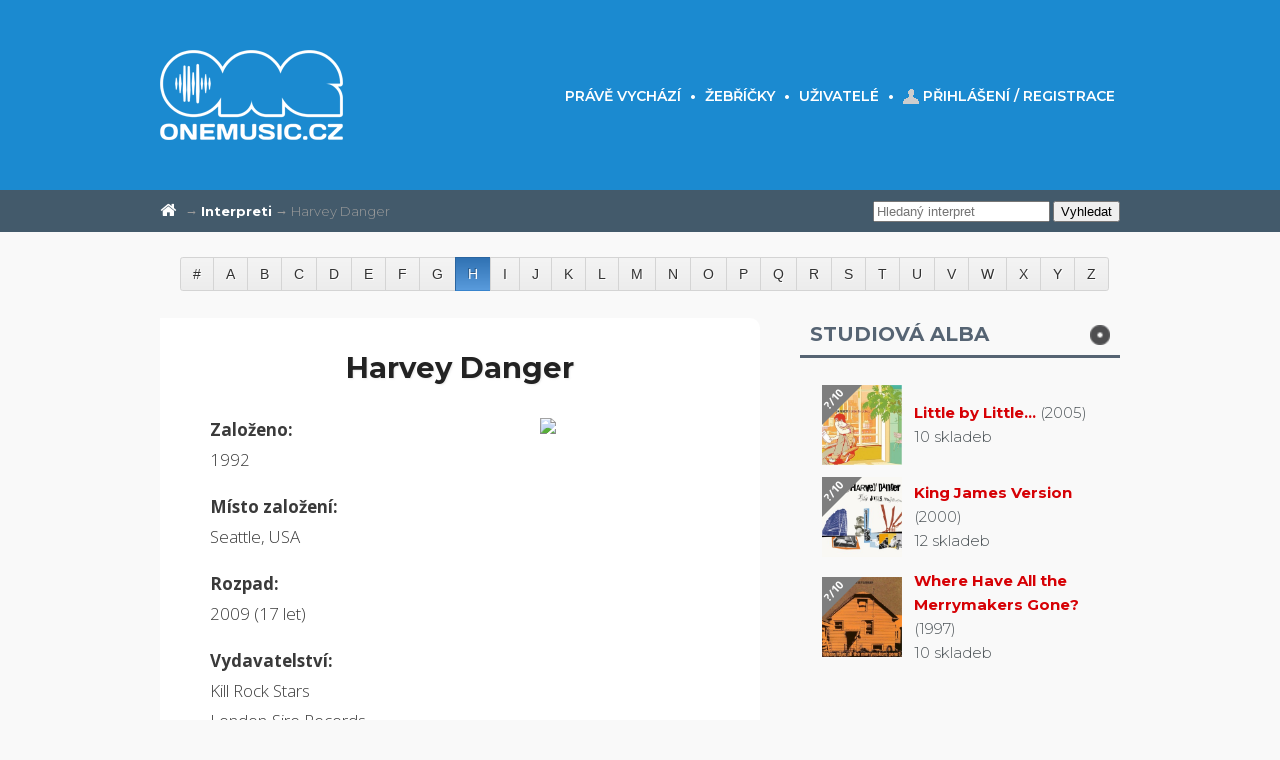

--- FILE ---
content_type: text/html; charset=utf-8
request_url: https://www.onemusic.cz/interpret/1864
body_size: 4678
content:
<!DOCTYPE html>
<html>
<head>

    <meta http-equiv="content-type" content="text/html; charset=UTF-8">
    <meta charset="UTF-8">
    <meta name="author" content="www.NUCKS.cz">

        <meta name="robots" content="index, follow">
    <meta name="description" content="Informace o Harvey Danger, životopis (biografie) a vydaná alba (diskografie).">
    <meta name="keywords" content="Harvey Danger, biografie, diskografie">
    <link rel="canonical" href="https://www.onemusic.cz/interpret/1864">


    <title>    Harvey Danger - životopis, diskografie | ONEmusic.cz
</title>

    <link rel="stylesheet" type="text/css" href="/css/lily/set1.css">
    <link rel="stylesheet" type="text/css" href="https://maxcdn.bootstrapcdn.com/font-awesome/4.4.0/css/font-awesome.min.css">
    <link rel="stylesheet" type="text/css" href="/css/style.css">
    <link rel="stylesheet" type="text/css" href="/css/gh-buttons.css">
    <link rel="stylesheet" type="text/css" href="/vendor/jqueryUI/jquery-ui.min.css">
    <link rel="stylesheet" type="text/css" href="/vendor/tagit/css/jquery.tagit.css">
    <link rel="stylesheet" type="text/css" href='https://fonts.googleapis.com/css?family=Open+Sans:300,300italic,400,600,700&amp;subset=latin-ext'>
	<link rel="stylesheet" type="text/css" href="https://fonts.googleapis.com/css?family=Montserrat:300,400,600,700&amp;subset=latin-ext">
	<link rel="stylesheet" type="text/css" href="https://fonts.googleapis.com/css?family=Raleway:700,800,900">


        <link rel="stylesheet" type="text/css" href="/css/translations.css">
    <link rel="stylesheet" type="text/css" href="/css/image-rotate.css">

    <link rel="icon" type="image/png" href="/graphics/fav-blue.png">

    <script type="text/javascript" src="/js/netteForms.js"></script>
    <script type="text/javascript" src="/vendor/jquery.js"></script>
    <script type="text/javascript" src="/vendor/jquery.tablesorter.min.js"></script>
    <script type="text/javascript" src="/vendor/jqueryUI/jquery-ui.min.js"></script>
    <script type="text/javascript" src="/vendor/tagit/js/tag-it.min.js"></script>
    <script type="text/javascript" src="/vendor/tinymce/tinymce.min.js"></script>
    <script type="text/javascript" src="/js/main.js"></script>

    <!-- mediaelement player -->
    <script src="https://cdn.jsdelivr.net/mediaelement/3.1.2/mediaelement-and-player.min.js"></script>
    <script src="https://cdn.jsdelivr.net/mediaelement/3.1.2/lang/cs.js"></script>
    <link rel="stylesheet" href="https://cdn.jsdelivr.net/mediaelement/3.1.2/mediaelementplayer.min.css">

    <!-- fancyBox -->
    <link rel="stylesheet" type="text/css" href="/vendor/fancybox/source/jquery.fancybox.css?v=2.1.5">
    <script type="text/javascript" src="/vendor/fancybox/source/jquery.fancybox.pack.js?v=2.1.5"></script>
    <script type="text/javascript" src="/vendor/fancybox/source/fancybox-onemusic.js"></script>

	<!-- Google Tag Manager -->

	<!-- Google Tag Manager -->
	<script>
		(function(w,d,s,l,i){w[l]=w[l]||[];w[l].push({'gtm.start':
		new Date().getTime(),event:'gtm.js'});var f=d.getElementsByTagName(s)[0],
		j=d.createElement(s),dl=l!='dataLayer'?'&l='+l:'';j.async=true;j.src=
		'https://www.googletagmanager.com/gtm.js?id='+i+dl;f.parentNode.insertBefore(j,f);
		})(window,document,'script','dataLayer','GTM-5NZNQMF');
	</script>


</head>

<body>

<!-- Google Tag Manager (noscript) -->
<noscript><iframe src="https://www.googletagmanager.com/ns.html?id=GTM-5NZNQMF" height="0" width="0" style="display:none;visibility:hidden"></iframe></noscript>
<!-- End Google Tag Manager (noscript) -->

    <header>

        <div id="header-top">
            <a href="/"><img class="logo" src="/graphics/logo-white.png"
                title="Komplexní databáze pro všechny hudební nadšence" alt="Logo ONEmusic.cz"></a>

            <nav class="menu">
                <a title="Přehled vydávaných alb pro aktuální týden" href="/web/prave-vychazi">Právě vychází</a> &bull;
                <!--<a n:href=":Common:Homepage:preklady" title="Přeložené písně s českými titulky ve videu">Překlady</a> &bull;-->
                <a title="Žebříčky popularity interpretů, alb a uživatelů" href="/web/zebricky">Žebříčky</a> &bull;
                <a title="Seznam registrovaných uživatelů" href="/web/uzivatele">Uživatelé</a> &bull;
                    <a class="logout" title="Přihlásit se nebo zaregistrovat" href="/prihlaseni">Přihlášení / registrace</a>
            </nav>
        </div>


        <div id="header-bottom">
            <nav class="breadcrumb">
                <form action="/interpret/1864" method="post" id="search">
                    <input type="text" name="search" placeholder="Hledaný interpret" id="frm-searchForm-search" data-nette-rules='[{"op":":range","msg":"Hledaný interpret musí mít mezi 3 a  znaky","arg":3}]'>
                    <input type="submit" name="_submit" value="Vyhledat">
                <input type="hidden" name="do" value="searchForm-submit"><!--[if IE]><input type=IEbug disabled style="display:none"><![endif]-->
</form>


                <a title="Úvod" href="/"><i class="fa fa-home" style="color:#fff"></i></a>

                        &rarr; <a href="/web/interpreti">Interpreti</a> &rarr; Harvey Danger

            </nav>
        </div>

    </header>

    <div id="wrapper">

        <ul class="button-group abc">
            <li><a class="button big" href="/web/default/%23">#</a></li>
                <li><a class="button big" href="/web/default/A">A</a></li>
                <li><a class="button big" href="/web/default/B">B</a></li>
                <li><a class="button big" href="/web/default/C">C</a></li>
                <li><a class="button big" href="/web/default/D">D</a></li>
                <li><a class="button big" href="/web/default/E">E</a></li>
                <li><a class="button big" href="/web/default/F">F</a></li>
                <li><a class="button big" href="/web/default/G">G</a></li>
                <li><a class="button big active" href="/web/default/H">H</a></li>
                <li><a class="button big" href="/web/default/I">I</a></li>
                <li><a class="button big" href="/web/default/J">J</a></li>
                <li><a class="button big" href="/web/default/K">K</a></li>
                <li><a class="button big" href="/web/default/L">L</a></li>
                <li><a class="button big" href="/web/default/M">M</a></li>
                <li><a class="button big" href="/web/default/N">N</a></li>
                <li><a class="button big" href="/web/default/O">O</a></li>
                <li><a class="button big" href="/web/default/P">P</a></li>
                <li><a class="button big" href="/web/default/Q">Q</a></li>
                <li><a class="button big" href="/web/default/R">R</a></li>
                <li><a class="button big" href="/web/default/S">S</a></li>
                <li><a class="button big" href="/web/default/T">T</a></li>
                <li><a class="button big" href="/web/default/U">U</a></li>
                <li><a class="button big" href="/web/default/V">V</a></li>
                <li><a class="button big" href="/web/default/W">W</a></li>
                <li><a class="button big" href="/web/default/X">X</a></li>
                <li><a class="button big" href="/web/default/Y">Y</a></li>
                <li><a class="button big" href="/web/default/Z">Z</a></li>
        </ul>


        <section id="content">

        <div class="artist">
            <h1>Harvey Danger</h1>


                    <a href="http"><img src="https://upload.wikimedia.org/wikipedia/en/thumb/9/99/Question_book-new.svg/50px-Question_book-new.svg.png" class="photo"></a>

                        <p><strong>Založeno:</strong><br>1992</p>

                        <p><strong>Místo založení:</strong><br>
                            Seattle,
                        USA</p>

                        <p><strong>Rozpad:</strong><br>2009 (17 let)</p>

                    <p>
                        <strong>Vydavatelství:</strong><br>
                            Kill Rock Stars<br>
                            London-Sire Records<br>
                            Slash Records<br>
                    </p>



                <p>
                        
                        <strong>Oficiální stránky:</strong><br><a href="http://www.harveydanger.com/" title="Harvey Danger - oficiální stránky" target="_blank">http://www.harveydanger.com</a>
                </p>
                    <p><Strong>Externí odkazy:</strong><br>





                            <a class="social-slide-wikipedia" href="https://en.wikipedia.org/wiki/Harvey_Danger" title="Harvey Danger na Wikipedii" target="_blank"></a>

                    </p>

                <div style="clear: both;"></div>




            <h2>Životopis</h2>
                    <p><em>Interpret Harvey Danger zde ještě nemá svůj životopis. Můžete se přihlásit nebo zaregistrovat a doplnit jej.
                    Za vloženou biografii získáte pět bodů do svého profilu a zároveň pomůžete rozšířit tuto databázi.</em></p>

            <br>


                <br>
                <div>
                    <h2>Singly</h2>
                            <h3>2026</h3><p>
Flagpole Sitta (Sped Up)
                                                </p><h3>2010</h3><p>
                        The Show Must Not Go On
                                                </p><h3>2026</h3><p>
                        The Final Recording
                                                </p><h3>2006</h3><p>
                        Little Round Mirrors
                                                </p><h3>1998</h3><p>
                        Flagpole Sitta
                    , Flagpole Sitta
                    </p>
                </div>
        </div>

    <script type="text/javascript">
        $('#custom-biography-switch').click(function() {
            $('#custom-biography').show(200);
            $('#custom-biography-switch').hide();
        });
        $('#custom-photos-switch').click(function() {
            $('#custom-photos').show(200);
            $('#custom-photos-switch').hide();
        });
        $('#custom-info-switch').click(function() {
            $('#custom-info').show(200);
            $('#custom-info-switch').hide();
        });
        $(document).ready(function() {
            $("#artist-transladed-videos-table").tablesorter();
        });
    </script>

		<script type="application/ld+json">
        {
          "@context": "https://schema.org",
          "@type": "BreadcrumbList",
          "itemListElement": [{
            "@type": "ListItem",
            "position": 1,
            "item": {
              "@id": "https://www.onemusic.cz",
              "name": "Úvod"
            }
          },{
            "@type": "ListItem",
            "position": 2,
            "item": {
              "@id": "https://www.onemusic.cz/web/interpreti",
              "name": "Interpreti"
            }
          }]
        }
    </script>

        </section>

        <aside id="sidebar">
            
<div class="dalsi-alba">
		<h2><img src="/cd.png" height="20" style="position:relative;top:7px;float: right;">Studiová alba</h2>


		<table>

			<tbody>

					<tr>
						<td>
							<a href="/album/288422">
								<div class="triangle-grey"
									title="Žádná hodnocení">
									<p>?/10</p>
								</div>
									<a href="/album/288422"><img src="/files/artist/d0/2f/288422-front-250.jpg"></a>
							</a>
						</td>
						<td>
							<a href="/album/288422">Little by Little…</a> (2005)<br>10 skladeb
						</td>
					</tr>


					<tr>
						<td>
							<a href="/album/288420">
								<div class="triangle-grey"
									title="Žádná hodnocení">
									<p>?/10</p>
								</div>
									<a href="/album/288420"><img src="/files/artist/d0/13/288420-front-250.jpg"></a>
							</a>
						</td>
						<td>
							<a href="/album/288420">King James Version</a> (2000)<br>12 skladeb
						</td>
					</tr>


					<tr>
						<td>
							<a href="/album/288421">
								<div class="triangle-grey"
									title="Žádná hodnocení">
									<p>?/10</p>
								</div>
									<a href="/album/288421"><img src="/files/artist/d0/9f/288421-front-250.jpg"></a>
							</a>
						</td>
						<td>
							<a href="/album/288421">Where Have All the Merrymakers Gone?</a> (1997)<br>10 skladeb
						</td>
					</tr>


			</tbody>

		</table>



</div>

<div class="oblibene">
	<h2 title="Počet fanoušků: 0">
		<img
			src="/star.png" height="20"
			style="position:relative;top:7px;float: right;">
		Fanklub interpreta
	</h2>
	<p>
			- žádní fanoušci -
	</p>

</div>


        </aside>

    </div>

    <div style="clear: both;"></div>

    <footer>

        <section id="footer-big">
            <div>
                <h4>O webu</h4>
                <p><a href="/web/informace">Informace</a><br>
                <a href="/web/statistiky">Statistiky</a><br>
                <a href="/web/kontakt">Kontakt</a><br>
                <a href="/web/spoluprace">Spolupráce</a></p>
            </div>

                <div>
                    <h4>Statistiky</h4>
                    <p>Interpreti: 279 364<br>
                    Alba: 818 718<br>
                    Uživatelé: 122<br>
                    Hodnocení: 1 054<br>
                    Komentáře: 91</p>
                </div>

            <div>
                <h4>Facebook</h4>
                <iframe
                    src="https://www.facebook.com/plugins/likebox.php?href=https%3A%2F%2Fwww.facebook.com%2FONEmusic.cz&amp;width=225&amp;height=210&amp;colorscheme=dark&amp;show_faces=true&amp;header=false&amp;stream=false&amp;show_border=false&amp;appId=565805250106166"
                    style="border:none; overflow:hidden; width:230px; height:210px;">
                </iframe>
            </div>
        </section>

        <section id="footer-small">
            <div>&copy;
            <script language="JavaScript" type="text/javascript">
            <!--
            document.write('<img src="https://toplist.cz/dot.asp?id=1701297&http='+escape(document.referrer)+'&t='+escape(document.title)+
            '" width="1" height="1" border=0 alt="TOPlist" />');
            //-->
            </script>2015 - 2026
            <noscript><img src="https://toplist.cz/dot.asp?id=1701297" border="0" alt="TOPlist" width="1" height="1"></noscript>
             <a href="http://www.onemusic.cz"><strong>ONEmusic.cz</strong></a><br>Databáze pro hudební nadšence</div>
        </section>

    </footer>


    <script type="text/javascript" src="/js/ajax.js"></script>
    <script type="text/javascript">
        $(document).ready(function() {
            $.datepicker.regional['cs'] = {
                closeText: 'Zavřít',
                prevText: 'Předchozí',
                nextText: 'Další',
                currentText: 'Nyní',
                monthNames: ['Leden','Únor','Březen','Duben','Květen','Červen', 'Červenec','Srpen','Září','Říjen','Listopad','Prosinec'],
                monthNamesShort: ['Le','Ún','Bř','Du','Kv','Čn', 'Čc','Sr','Zá','Ří','Li','Pr'],
                dayNames: ['Neděle','Pondělí','Úterý','Středa','Čtvrtek','Pátek','Sobota'],
                dayNamesShort: ['Ne','Po','Út','St','Čt','Pá','So',],
                dayNamesMin: ['Ne','Po','Út','St','Čt','Pá','So'],
                weekHeader: 'Sm',
                dateFormat: 'dd.mm.yy',
                firstDay: 1,
                isRTL: false,
                showMonthAfterYear: false,
                yearSuffix: ''
            };
            $.datepicker.setDefaults($.datepicker.regional['cs']);
            var current_year = (new Date()).getFullYear();
            $(".datepicker").datepicker({ changeYear: true, yearRange: '1920:' + current_year});
        });

        $(window).load(function () {
            $.nette.init();
        });

    </script>

    <script type="text/javascript" src="/js/fb_artist_photos.js"></script>
</body>
</html>


--- FILE ---
content_type: text/css
request_url: https://www.onemusic.cz/css/image-rotate.css
body_size: 48
content:
.rotate-image > img, img.rotate-image {
    -webkit-transform: rotate(15deg) scale(1.4) translate(0, -20px);
    transform: rotate(15deg) scale(1.4) translate(0, -20px);

    -webkit-transition: .3s ease-in-out;
    transition: .3s ease-in-out;
}
.rotate-image:hover > img, img.rotate-image:hover {
    -webkit-transform: rotate(0) scale(1.1) translate(0, -20px);
    transform: rotate(0) scale(1.1) translate(0, -20px);
}


--- FILE ---
content_type: text/css; charset=utf-8
request_url: https://cdn.jsdelivr.net/mediaelement/3.1.2/mediaelementplayer.min.css
body_size: 1386
content:
.mejs__offscreen{clip:rect(1px,1px,1px,1px);-webkit-clip-path:polygon(0 0,0 0,0 0,0 0);clip-path:polygon(0 0,0 0,0 0,0 0);position:absolute!important;height:1px;width:1px;overflow:hidden}.mejs__container{position:relative;background:#000;font-family:Helvetica,Arial,serif;text-align:left;vertical-align:top;text-indent:0}.mejs__container,.mejs__container *{box-sizing:border-box}.mejs__container video::-webkit-media-controls-start-playback-button{display:none!important;-webkit-appearance:none}.mejs__fill-container,.mejs__fill-container .mejs__container{width:100%;height:100%}.mejs__fill-container{overflow:hidden;position:relative;margin:0 auto;background:transparent}.mejs__container:focus{outline:none}.me-plugin{position:absolute}.mejs__embed,.mejs__embed body{width:100%;height:100%;margin:0;padding:0;background:#000;overflow:hidden}.mejs__fullscreen{overflow:hidden!important}.mejs__container-fullscreen{position:fixed;left:0;top:0;right:0;bottom:0;overflow:hidden;z-index:2}.mejs__container-fullscreen .mejs__mediaelement,.mejs__container-fullscreen video{width:100%!important;height:100%!important}.mejs__clear{clear:both}.mejs__background,.mejs__mediaelement{position:absolute;top:0;left:0}.mejs__mediaelement{width:100%;height:100%}.mejs__poster{position:absolute;top:0;left:0;background-size:contain;background-position:50% 50%;background-repeat:no-repeat}:root .mejs__poster-img{display:none}.mejs__poster-img{border:0;padding:0}.mejs__overlay{position:absolute;top:0;left:0}.mejs__overlay-play{cursor:pointer}.mejs__overlay-button{position:absolute;top:50%;left:50%;width:80px;height:80px;margin:-40px 0 0 -40px;background:url(mejs-controls.svg) no-repeat;background-position:0 -39px;overflow:hidden}.mejs__overlay:hover>.mejs__overlay-button{background-position:-80px -39px}.mejs__overlay-loading{position:absolute;top:50%;left:50%;width:80px;height:80px;margin:-40px 0 0 -40px}.mejs__overlay-loading-bg-img{display:block;width:80px;height:80px;background:transparent url(mejs-controls.svg) -160px -40px no-repeat;animation:a 1s linear infinite}@keyframes a{to{transform:rotate(1turn)}}.mejs__controls{position:absolute;list-style-type:none;margin:0;padding:0 10px;bottom:0;left:0;height:40px;width:100%}.mejs__controls:not([style*="display: none"]){background:rgba(255,0,0,.7);background:linear-gradient(transparent,rgba(0,0,0,.35))}.mejs__button,.mejs__time,.mejs__time-rail{float:left;margin:0;width:32px;height:40px;font-size:10px;line-height:10px}.mejs__button>button{cursor:pointer;display:block;font-size:0;line-height:0;text-decoration:none;margin:10px 6px;padding:0;position:absolute;height:20px;width:20px;border:0;background:transparent url(mejs-controls.svg);overflow:hidden}.mejs__button>button:focus{outline:1px dotted #999}.mejs__container-keyboard-inactive [role=slider],.mejs__container-keyboard-inactive [role=slider]:focus,.mejs__container-keyboard-inactive a,.mejs__container-keyboard-inactive a:focus,.mejs__container-keyboard-inactive button,.mejs__container-keyboard-inactive button:focus{outline:0}.mejs__time{color:#fff;display:block;height:24px;width:auto;font-weight:700;font-size:11px;padding:16px 6px 0;overflow:hidden;text-align:center;box-sizing:content-box}.mejs__play>button{background-position:0 0}.mejs__pause>button{background-position:-20px 0}.mejs__replay>button{background-position:-280px 0}.mejs__time-rail{direction:ltr;width:200px;padding-top:10px;height:40px;position:relative;margin:0 10px}.mejs__time-buffering,.mejs__time-current,.mejs__time-float,.mejs__time-float-corner,.mejs__time-float-current,.mejs__time-handle,.mejs__time-loaded,.mejs__time-marker,.mejs__time-total{cursor:pointer;display:block;position:absolute;height:10px;border-radius:2px}.mejs__time-total{margin:5px 0 0;background:hsla(0,0%,100%,.3);width:100%}.mejs__time-buffering{width:100%;background:linear-gradient(-45deg,hsla(0,0%,100%,.15) 25%,transparent 0,transparent 50%,hsla(0,0%,100%,.15) 0,hsla(0,0%,100%,.15) 75%,transparent 0,transparent);background-size:15px 15px;animation:b 2s linear infinite}@keyframes b{0%{background-position:0 0}to{background-position:30px 0}}.mejs__time-loaded{background:hsla(0,0%,100%,.3);width:0}.mejs__time-current{background:hsla(0,0%,100%,.9);width:0}.mejs__time-handle{margin:0;width:10px;background:#fff;border-radius:5px;cursor:pointer;border:2px solid #333;top:-2px}.mejs__time-float,.mejs__time-handle{display:none;position:absolute;text-align:center}.mejs__time-float{background:#eee;width:36px;height:17px;border:1px solid #333;top:-26px;margin-left:-18px;color:#111}.mejs__time-float-current{margin:2px;width:30px;display:block;text-align:center;left:0}.mejs__time-float-corner{position:absolute;display:block;width:0;height:0;line-height:0;border:5px solid #eee;border-color:#eee transparent transparent;border-radius:0;top:15px;left:13px}.mejs__long-video .mejs__time-float{width:48px}.mejs__long-video .mejs__time-float-current{width:44px}.mejs__long-video .mejs__time-float-corner{left:18px}.mejs__broadcast{color:#fff;position:absolute;width:100%;height:10px;top:15px}.mejs__fullscreen-button>button{background-position:-80px 0}.mejs__unfullscreen>button{background-position:-100px 0}.mejs__mute>button{background-position:-60px 0}.mejs__unmute>button{background-position:-40px 0}.mejs__volume-button{position:relative}.mejs__volume-button>.mejs__volume-slider{display:none;height:115px;width:25px;background:rgba(50,50,50,.7);border-radius:0;top:-115px;left:5px;z-index:1;position:absolute;margin:0}.mejs__volume-button:hover{border-radius:0 0 4px 4px}.mejs__volume-total{position:absolute;left:11px;top:8px;width:2px;height:100px;background:hsla(0,0%,100%,.5);margin:0}.mejs__volume-current{bottom:0;width:100%;height:100%;margin:0}.mejs__volume-current,.mejs__volume-handle{position:absolute;left:0;background:hsla(0,0%,100%,.9)}.mejs__volume-handle{bottom:100%;width:16px;height:6px;margin:0 0 -3px -7px;cursor:ns-resize;border-radius:1px}.mejs__horizontal-volume-slider{height:36px;width:56px;position:relative;display:block;float:left;vertical-align:middle}.mejs__horizontal-volume-total{top:16px;width:50px;height:8px;background:rgba(50,50,50,.8)}.mejs__horizontal-volume-current,.mejs__horizontal-volume-total{position:absolute;left:0;margin:0;padding:0;font-size:1px;border-radius:2px}.mejs__horizontal-volume-current{top:0;width:100%;height:100%;background:hsla(0,0%,100%,.8)}.mejs__horizontal-volume-handle{display:none}.mejs__captions-button,.mejs__chapters-button{position:relative}.mejs__captions-button>button{background-position:-140px 0}.mejs__chapters-button>button{background-position:-302px 0}.mejs__captions-button>.mejs__captions-selector,.mejs__chapters-button>.mejs__chapters-selector{visibility:hidden;position:absolute;bottom:40px;right:-51px;width:85px;background:rgba(50,50,50,.7);border:1px solid transparent;padding:0;overflow:hidden;border-radius:0}.mejs__chapters-button>.mejs__chapters-selector{width:110px}.mejs__captions-button>.mejs__captions-selector,.mejs__chapters-button>.mejs__chapters-selector{visibility:visible}.mejs__captions-selector-list,.mejs__chapters-selector-list{margin:0;padding:0;display:block;list-style-type:none!important;overflow:hidden}.mejs__captions-selector-list-item,.mejs__chapters-selector-list-item{margin:0 0 6px;padding:0 10px;list-style-type:none!important;display:block;color:#fff;overflow:hidden;cursor:pointer}.mejs__captions-selector-list-item:hover,.mejs__chapters-selector-list-item:hover{background-color:#c8c8c8!important;background-color:hsla(0,0%,100%,.4)!important}.mejs__captions-selector-input,.mejs__chapters-selector-input{clear:both;float:left;margin:3px 3px 0 5px;position:absolute;left:-1000px}.mejs__captions-selector-label,.mejs__chapters-selector-label{width:55px;float:left;padding:4px 0 0;line-height:15px;font-size:10px;cursor:pointer}.mejs__captions-selected,.mejs__chapters-selected{color:#21f8f8}.mejs__captions-translations{font-size:10px;margin:0 0 5px}.mejs__captions-layer{position:absolute;bottom:0;left:0;text-align:center;line-height:20px;font-size:16px;color:#fff}.mejs__captions-layer a{color:#fff;text-decoration:underline}.mejs__captions-layer[lang=ar]{font-size:20px;font-weight:400}.mejs__captions-position{position:absolute;width:100%;bottom:15px;left:0}.mejs__captions-position-hover{bottom:35px}.mejs__captions-text,.mejs__captions-text *{padding:0;background:hsla(0,0%,8%,.5);white-space:pre-wrap;box-shadow:5px 0 0 hsla(0,0%,8%,.5),-5px 0 0 hsla(0,0%,8%,.5)}

--- FILE ---
content_type: application/x-javascript
request_url: https://www.onemusic.cz/js/main.js
body_size: 233
content:
tinymce.init({
	selector: "textarea",
	language : 'cs',
	selector : "textarea:not(.mceNoEditor)",
	menubar : false,
	plugins: [
		 "advlist autolink link image lists charmap hr",
		 "searchreplace wordcount visualblocks visualchars fullscreen insertdatetime media nonbreaking",
		 "save contextmenu directionality emoticons template paste textcolor",
	],
	toolbar: "insertfile undo redo | styleselect | bold italic | alignleft aligncenter alignright alignjustify | bullist numlist outdent indent | link image | media fullpage | forecolor backcolor emoticons"
});





--- FILE ---
content_type: application/javascript; charset=utf-8
request_url: https://cdn.jsdelivr.net/mediaelement/3.1.2/lang/cs.js
body_size: 1076
content:
'use strict';/*!
 * This is a `i18n` language object.
 *
 * Czech
 *
 * @author
 *   Jalios (Twitter: @Jalios)
 *   Sascha Greuel (Twitter: @SoftCreatR)
 *
 * @see core/i18n.js
 */
(function (exports) {
	if (exports.cs === undefined) {
		exports.cs = {
			"mejs.plural-form": 8,			
			// "mejs.install-flash": "You are using a browser that does not have Flash player enabled or installed. Please turn on your Flash player plugin or download the latest version from https://get.adobe.com/flashplayer/",			
			"mejs.fullscreen-off": "Vypnout režim celá obrazovka",
			"mejs.fullscreen-on": "Na celou obrazovku",
			"mejs.download-video": "Stáhnout video",			
			"mejs.fullscreen": "Celá obrazovka",			
			//"mejs.time-jump-forward": "Jump forward %1 second(s)",			
			//"mejs.loop": "Toggle Loop",			
			"mejs.play": "Přehrát",
			"mejs.pause": "Pozastavit",			
			"mejs.close": "Zavřít",			
			"mejs.time-slider": "Posuvný běžec nastavení času",
			"mejs.time-help-text": "Použijte tlačítka se šipkami doleva / doprava pro posun o jednu vteřinu, tlačítka se šipkami nahoru / dolů pro posun o deset vteřin.",			
			"mejs.time-skip-back": "Zpět o %1 vteřin",			
			"mejs.captions-subtitles": "Titulky",
			// "mejs.captions-chapters": "Chapters",
			"mejs.none": "Žádný",			
			"mejs.mute-toggle": "Vypnout/zapnout zvuk",
			"mejs.volume-help-text": "Použijte tlačítka se šipkami nahoru / dolů pro zesílení nebo zeslabení hlasitosti.",
			"mejs.unmute": "Zapnout zvuk",
			"mejs.mute": "Vypnout zvuk",
			"mejs.volume-slider": "Posuvný běžec nastavení hlasitosti",			
			"mejs.video-player": "Přehrávač videa",
			"mejs.audio-player": "Přehrávač hudby"			
			//"mejs.ad-skip": "Skip ad",
			//"mejs.ad-skip-info": "Skip in %1 second(s)",			
			//"mejs.source-chooser": "Source Chooser",			
			//"mejs.stop": "Stop",			
			//"mejs.speed-rate" : "Speed Rate",			
			//"mejs.live-broadcast" : "Live Broadcast",			
			// "mejs.afrikaans": "Afrikaans",
			// "mejs.albanian": "Albanian",
			// "mejs.arabic": "Arabic",
			// "mejs.belarusian": "Belarusian",
			// "mejs.bulgarian": "Bulgarian",
			// "mejs.catalan": "Catalan",
			// "mejs.chinese": "Chinese",
			// "mejs.chinese-simplified": "Chinese (Simplified)",
			// "mejs.chinese-traditional": "Chinese (Traditional)",
			// "mejs.croatian": "Croatian",
			// "mejs.czech": "Czech",
			// "mejs.danish": "Danish",
			// "mejs.dutch": "Dutch",
			// "mejs.english": "English",
			// "mejs.estonian": "Estonian",
			// "mejs.filipino": "Filipino",
			// "mejs.finnish": "Finnish",
			// "mejs.french": "French",
			// "mejs.galician": "Galician",
			// "mejs.german": "German",
			// "mejs.greek": "Greek",
			// "mejs.haitian-creole": "Haitian Creole",
			// "mejs.hebrew": "Hebrew",
			// "mejs.hindi": "Hindi",
			// "mejs.hungarian": "Hungarian",
			// "mejs.icelandic": "Icelandic",
			// "mejs.indonesian": "Indonesian",
			// "mejs.irish": "Irish",
			// "mejs.italian": "Italian",
			// "mejs.japanese": "Japanese",
			// "mejs.korean": "Korean",
			// "mejs.latvian": "Latvian",
			// "mejs.lithuanian": "Lithuanian",
			// "mejs.macedonian": "Macedonian",
			// "mejs.malay": "Malay",
			// "mejs.maltese": "Maltese",
			// "mejs.norwegian": "Norwegian",
			// "mejs.persian": "Persian",
			// "mejs.polish": "Polish",
			// "mejs.portuguese": "Portuguese",
			// "mejs.romanian": "Romanian",
			// "mejs.russian": "Russian",
			// "mejs.serbian": "Serbian",
			// "mejs.slovak": "Slovak",
			// "mejs.slovenian": "Slovenian",
			// "mejs.spanish": "Spanish",
			// "mejs.swahili": "Swahili",
			// "mejs.swedish": "Swedish",
			// "mejs.tagalog": "Tagalog",
			// "mejs.thai": "Thai",
			// "mejs.turkish": "Turkish",
			// "mejs.ukrainian": "Ukrainian",
			// "mejs.vietnamese": "Vietnamese",
			// "mejs.welsh": "Welsh",
			// "mejs.yiddish": "Yiddish"
		};
	}
})(mejs.i18n);

--- FILE ---
content_type: application/x-javascript
request_url: https://www.onemusic.cz/js/fb_artist_photos.js
body_size: 422
content:
$(document).ready(function() {
    var container = $('#artist-fb-photos');
    var url = container.data('url');
    $.ajax({
        url: url,
        dataType: 'json',
        success: function(data) {

            container.html('');

            if(data.indexOf('error') != -1) {

                container.append('<div style="color: red; text-align: center;">Při získávání fotek z Facebooku nastala chyba.</div>');

            } else {

                $.each(data, function(index, value) {

                    // find out of image is landscape or portrait, if portrait, add class to img
                    var image = new Image();
                    var portrait = '';
                    image.src = value.source;
                    if(image.width < image.height) {
                        portrait = ' class="portrait"';
                    }

                    container.append('<div class="facebook-aritst-photo"><a href="' + value.source + '" rel="fb-photo" class="fancybox" title="' + value.text + '"><img src="' + value.thumb + '" title="' + value.text + '"' + portrait + ' /></a></div>');
                });
            }
        },
        error: function() {
            container.html('');
        }
    });
});
